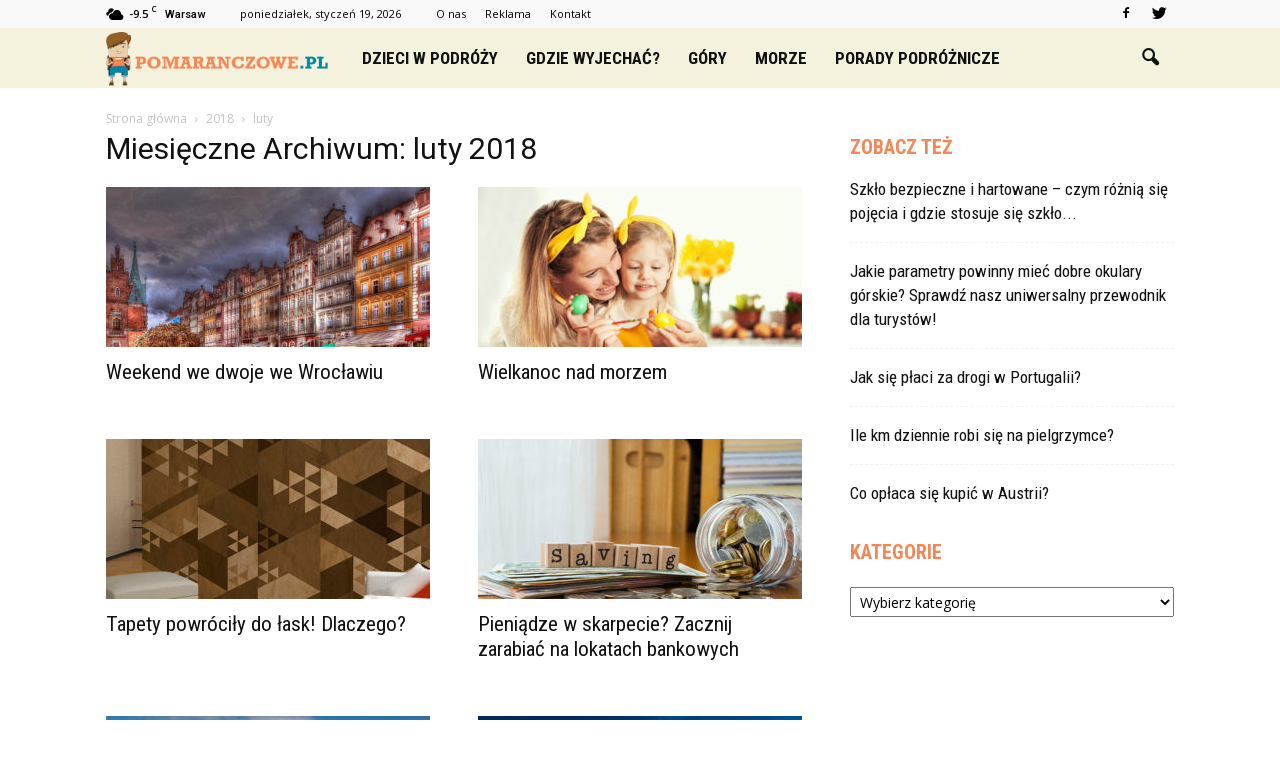

--- FILE ---
content_type: text/html; charset=UTF-8
request_url: https://www.pomaranczowe.pl/2018/02/
body_size: 85246
content:
<!doctype html >
<!--[if IE 8]>    <html class="ie8" lang="en"> <![endif]-->
<!--[if IE 9]>    <html class="ie9" lang="en"> <![endif]-->
<!--[if gt IE 8]><!--> <html lang="pl-PL"> <!--<![endif]-->
<head>
    <title>luty 2018 - Pomaranczowe.pl</title>
    <meta charset="UTF-8" />
    <meta name="viewport" content="width=device-width, initial-scale=1.0">
    <link rel="pingback" href="https://www.pomaranczowe.pl/xmlrpc.php" />
    
<!-- This site is optimized with the Yoast SEO plugin v12.4 - https://yoast.com/wordpress/plugins/seo/ -->
<meta name="robots" content="noindex,follow"/>
<meta property="og:locale" content="pl_PL" />
<meta property="og:type" content="object" />
<meta property="og:title" content="luty 2018 - Pomaranczowe.pl" />
<meta property="og:url" content="https://www.pomaranczowe.pl/2018/02/" />
<meta property="og:site_name" content="Pomaranczowe.pl" />
<meta name="twitter:card" content="summary_large_image" />
<meta name="twitter:title" content="luty 2018 - Pomaranczowe.pl" />
<script type='application/ld+json' class='yoast-schema-graph yoast-schema-graph--main'>{"@context":"https://schema.org","@graph":[{"@type":"WebSite","@id":"https://www.pomaranczowe.pl/#website","url":"https://www.pomaranczowe.pl/","name":"Pomaranczowe.pl","potentialAction":{"@type":"SearchAction","target":"https://www.pomaranczowe.pl/?s={search_term_string}","query-input":"required name=search_term_string"}},{"@type":"CollectionPage","@id":"https://www.pomaranczowe.pl/2018/02/#webpage","url":"https://www.pomaranczowe.pl/2018/02/","inLanguage":"pl-PL","name":"luty 2018 - Pomaranczowe.pl","isPartOf":{"@id":"https://www.pomaranczowe.pl/#website"}}]}</script>
<!-- / Yoast SEO plugin. -->

<link rel='dns-prefetch' href='//s0.wp.com' />
<link rel='dns-prefetch' href='//fonts.googleapis.com' />
<link rel='dns-prefetch' href='//s.w.org' />
<link rel="alternate" type="application/rss+xml" title="Pomaranczowe.pl &raquo; Kanał z wpisami" href="https://www.pomaranczowe.pl/feed/" />
<link rel="alternate" type="application/rss+xml" title="Pomaranczowe.pl &raquo; Kanał z komentarzami" href="https://www.pomaranczowe.pl/comments/feed/" />
		<script type="text/javascript">
			window._wpemojiSettings = {"baseUrl":"https:\/\/s.w.org\/images\/core\/emoji\/11\/72x72\/","ext":".png","svgUrl":"https:\/\/s.w.org\/images\/core\/emoji\/11\/svg\/","svgExt":".svg","source":{"concatemoji":"https:\/\/www.pomaranczowe.pl\/wp-includes\/js\/wp-emoji-release.min.js?ver=4.9.26"}};
			!function(e,a,t){var n,r,o,i=a.createElement("canvas"),p=i.getContext&&i.getContext("2d");function s(e,t){var a=String.fromCharCode;p.clearRect(0,0,i.width,i.height),p.fillText(a.apply(this,e),0,0);e=i.toDataURL();return p.clearRect(0,0,i.width,i.height),p.fillText(a.apply(this,t),0,0),e===i.toDataURL()}function c(e){var t=a.createElement("script");t.src=e,t.defer=t.type="text/javascript",a.getElementsByTagName("head")[0].appendChild(t)}for(o=Array("flag","emoji"),t.supports={everything:!0,everythingExceptFlag:!0},r=0;r<o.length;r++)t.supports[o[r]]=function(e){if(!p||!p.fillText)return!1;switch(p.textBaseline="top",p.font="600 32px Arial",e){case"flag":return s([55356,56826,55356,56819],[55356,56826,8203,55356,56819])?!1:!s([55356,57332,56128,56423,56128,56418,56128,56421,56128,56430,56128,56423,56128,56447],[55356,57332,8203,56128,56423,8203,56128,56418,8203,56128,56421,8203,56128,56430,8203,56128,56423,8203,56128,56447]);case"emoji":return!s([55358,56760,9792,65039],[55358,56760,8203,9792,65039])}return!1}(o[r]),t.supports.everything=t.supports.everything&&t.supports[o[r]],"flag"!==o[r]&&(t.supports.everythingExceptFlag=t.supports.everythingExceptFlag&&t.supports[o[r]]);t.supports.everythingExceptFlag=t.supports.everythingExceptFlag&&!t.supports.flag,t.DOMReady=!1,t.readyCallback=function(){t.DOMReady=!0},t.supports.everything||(n=function(){t.readyCallback()},a.addEventListener?(a.addEventListener("DOMContentLoaded",n,!1),e.addEventListener("load",n,!1)):(e.attachEvent("onload",n),a.attachEvent("onreadystatechange",function(){"complete"===a.readyState&&t.readyCallback()})),(n=t.source||{}).concatemoji?c(n.concatemoji):n.wpemoji&&n.twemoji&&(c(n.twemoji),c(n.wpemoji)))}(window,document,window._wpemojiSettings);
		</script>
		<style type="text/css">
img.wp-smiley,
img.emoji {
	display: inline !important;
	border: none !important;
	box-shadow: none !important;
	height: 1em !important;
	width: 1em !important;
	margin: 0 .07em !important;
	vertical-align: -0.1em !important;
	background: none !important;
	padding: 0 !important;
}
</style>
<link rel='stylesheet' id='google_font_open_sans-css'  href='https://fonts.googleapis.com/css?family=Open+Sans%3A300italic%2C400italic%2C600italic%2C400%2C600%2C700&#038;ver=4.9.26' type='text/css' media='all' />
<link rel='stylesheet' id='google_font_roboto-css'  href='https://fonts.googleapis.com/css?family=Roboto%3A500%2C400italic%2C700%2C900%2C500italic%2C400%2C300&#038;ver=4.9.26' type='text/css' media='all' />
<link rel='stylesheet' id='google-fonts-style-css'  href='https://fonts.googleapis.com/css?family=Roboto+Condensed%3A400%2C700&#038;ver=4.9.26' type='text/css' media='all' />
<link rel='stylesheet' id='js_composer_front-css'  href='https://www.pomaranczowe.pl/wp-content/plugins/js_composer/assets/css/js_composer.min.css?ver=5.0.1' type='text/css' media='all' />
<link rel='stylesheet' id='td-theme-css'  href='https://www.pomaranczowe.pl/wp-content/themes/Newspaper/style.css?ver=7.6' type='text/css' media='all' />
<link rel='stylesheet' id='td-theme-demo-style-css'  href='https://www.pomaranczowe.pl/wp-content/themes/Newspaper/includes/demos/what/demo_style.css?ver=7.6' type='text/css' media='all' />
<link rel='stylesheet' id='jetpack_css-css'  href='https://www.pomaranczowe.pl/wp-content/plugins/jetpack/css/jetpack.css?ver=4.5.3' type='text/css' media='all' />
<script type='text/javascript' src='https://www.pomaranczowe.pl/wp-includes/js/jquery/jquery.js?ver=1.12.4'></script>
<script type='text/javascript' src='https://www.pomaranczowe.pl/wp-includes/js/jquery/jquery-migrate.min.js?ver=1.4.1'></script>
<link rel='https://api.w.org/' href='https://www.pomaranczowe.pl/wp-json/' />
<link rel="EditURI" type="application/rsd+xml" title="RSD" href="https://www.pomaranczowe.pl/xmlrpc.php?rsd" />
<link rel="wlwmanifest" type="application/wlwmanifest+xml" href="https://www.pomaranczowe.pl/wp-includes/wlwmanifest.xml" /> 
<meta name="generator" content="WordPress 4.9.26" />
<!--[if lt IE 9]><script src="https://html5shim.googlecode.com/svn/trunk/html5.js"></script><![endif]-->
    <meta name="generator" content="Powered by Visual Composer - drag and drop page builder for WordPress."/>
<!--[if lte IE 9]><link rel="stylesheet" type="text/css" href="https://www.pomaranczowe.pl/wp-content/plugins/js_composer/assets/css/vc_lte_ie9.min.css" media="screen"><![endif]-->
<!-- JS generated by theme -->

<script>
    
    

	    var tdBlocksArray = []; //here we store all the items for the current page

	    //td_block class - each ajax block uses a object of this class for requests
	    function tdBlock() {
		    this.id = '';
		    this.block_type = 1; //block type id (1-234 etc)
		    this.atts = '';
		    this.td_column_number = '';
		    this.td_current_page = 1; //
		    this.post_count = 0; //from wp
		    this.found_posts = 0; //from wp
		    this.max_num_pages = 0; //from wp
		    this.td_filter_value = ''; //current live filter value
		    this.is_ajax_running = false;
		    this.td_user_action = ''; // load more or infinite loader (used by the animation)
		    this.header_color = '';
		    this.ajax_pagination_infinite_stop = ''; //show load more at page x
	    }


        // td_js_generator - mini detector
        (function(){
            var htmlTag = document.getElementsByTagName("html")[0];

            if ( navigator.userAgent.indexOf("MSIE 10.0") > -1 ) {
                htmlTag.className += ' ie10';
            }

            if ( !!navigator.userAgent.match(/Trident.*rv\:11\./) ) {
                htmlTag.className += ' ie11';
            }

            if ( /(iPad|iPhone|iPod)/g.test(navigator.userAgent) ) {
                htmlTag.className += ' td-md-is-ios';
            }

            var user_agent = navigator.userAgent.toLowerCase();
            if ( user_agent.indexOf("android") > -1 ) {
                htmlTag.className += ' td-md-is-android';
            }

            if ( -1 !== navigator.userAgent.indexOf('Mac OS X')  ) {
                htmlTag.className += ' td-md-is-os-x';
            }

            if ( /chrom(e|ium)/.test(navigator.userAgent.toLowerCase()) ) {
               htmlTag.className += ' td-md-is-chrome';
            }

            if ( -1 !== navigator.userAgent.indexOf('Firefox') ) {
                htmlTag.className += ' td-md-is-firefox';
            }

            if ( -1 !== navigator.userAgent.indexOf('Safari') && -1 === navigator.userAgent.indexOf('Chrome') ) {
                htmlTag.className += ' td-md-is-safari';
            }

            if( -1 !== navigator.userAgent.indexOf('IEMobile') ){
                htmlTag.className += ' td-md-is-iemobile';
            }

        })();




        var tdLocalCache = {};

        ( function () {
            "use strict";

            tdLocalCache = {
                data: {},
                remove: function (resource_id) {
                    delete tdLocalCache.data[resource_id];
                },
                exist: function (resource_id) {
                    return tdLocalCache.data.hasOwnProperty(resource_id) && tdLocalCache.data[resource_id] !== null;
                },
                get: function (resource_id) {
                    return tdLocalCache.data[resource_id];
                },
                set: function (resource_id, cachedData) {
                    tdLocalCache.remove(resource_id);
                    tdLocalCache.data[resource_id] = cachedData;
                }
            };
        })();

    
    
var td_viewport_interval_list=[{"limitBottom":767,"sidebarWidth":228},{"limitBottom":1018,"sidebarWidth":300},{"limitBottom":1140,"sidebarWidth":324}];
var td_animation_stack_effect="type0";
var tds_animation_stack=true;
var td_animation_stack_specific_selectors=".entry-thumb, img";
var td_animation_stack_general_selectors=".td-animation-stack img, .post img";
var td_ajax_url="https:\/\/www.pomaranczowe.pl\/wp-admin\/admin-ajax.php?td_theme_name=Newspaper&v=7.6";
var td_get_template_directory_uri="https:\/\/www.pomaranczowe.pl\/wp-content\/themes\/Newspaper";
var tds_snap_menu="snap";
var tds_logo_on_sticky="show_header_logo";
var tds_header_style="5";
var td_please_wait="Prosz\u0119 czeka\u0107 ...";
var td_email_user_pass_incorrect="U\u017cytkownik lub has\u0142o niepoprawne!";
var td_email_user_incorrect="E-mail lub nazwa u\u017cytkownika jest niepoprawna!";
var td_email_incorrect="E-mail niepoprawny!";
var tds_more_articles_on_post_enable="";
var tds_more_articles_on_post_time_to_wait="";
var tds_more_articles_on_post_pages_distance_from_top=0;
var tds_theme_color_site_wide="#f48755";
var tds_smart_sidebar="enabled";
var tdThemeName="Newspaper";
var td_magnific_popup_translation_tPrev="Poprzedni (Strza\u0142ka w lewo)";
var td_magnific_popup_translation_tNext="Nast\u0119pny (Strza\u0142ka w prawo)";
var td_magnific_popup_translation_tCounter="%curr% z %total%";
var td_magnific_popup_translation_ajax_tError="Zawarto\u015b\u0107 z %url% nie mo\u017ce by\u0107 za\u0142adowana.";
var td_magnific_popup_translation_image_tError="Obraz #%curr% nie mo\u017ce by\u0107 za\u0142adowany.";
var td_ad_background_click_link="";
var td_ad_background_click_target="";
</script>


<!-- Header style compiled by theme -->

<style>
    
.td-header-wrap .black-menu .sf-menu > .current-menu-item > a,
    .td-header-wrap .black-menu .sf-menu > .current-menu-ancestor > a,
    .td-header-wrap .black-menu .sf-menu > .current-category-ancestor > a,
    .td-header-wrap .black-menu .sf-menu > li > a:hover,
    .td-header-wrap .black-menu .sf-menu > .sfHover > a,
    .td-header-style-12 .td-header-menu-wrap-full,
    .sf-menu > .current-menu-item > a:after,
    .sf-menu > .current-menu-ancestor > a:after,
    .sf-menu > .current-category-ancestor > a:after,
    .sf-menu > li:hover > a:after,
    .sf-menu > .sfHover > a:after,
    .sf-menu ul .td-menu-item > a:hover,
    .sf-menu ul .sfHover > a,
    .sf-menu ul .current-menu-ancestor > a,
    .sf-menu ul .current-category-ancestor > a,
    .sf-menu ul .current-menu-item > a,
    .td-header-style-12 .td-affix,
    .header-search-wrap .td-drop-down-search:after,
    .header-search-wrap .td-drop-down-search .btn:hover,
    input[type=submit]:hover,
    .td-read-more a,
    .td-post-category:hover,
    .td-grid-style-1.td-hover-1 .td-big-grid-post:hover .td-post-category,
    .td-grid-style-5.td-hover-1 .td-big-grid-post:hover .td-post-category,
    .td_top_authors .td-active .td-author-post-count,
    .td_top_authors .td-active .td-author-comments-count,
    .td_top_authors .td_mod_wrap:hover .td-author-post-count,
    .td_top_authors .td_mod_wrap:hover .td-author-comments-count,
    .td-404-sub-sub-title a:hover,
    .td-search-form-widget .wpb_button:hover,
    .td-rating-bar-wrap div,
    .td_category_template_3 .td-current-sub-category,
    .dropcap,
    .td_wrapper_video_playlist .td_video_controls_playlist_wrapper,
    .wpb_default,
    .wpb_default:hover,
    .td-left-smart-list:hover,
    .td-right-smart-list:hover,
    .woocommerce-checkout .woocommerce input.button:hover,
    .woocommerce-page .woocommerce a.button:hover,
    .woocommerce-account div.woocommerce .button:hover,
    #bbpress-forums button:hover,
    .bbp_widget_login .button:hover,
    .td-footer-wrapper .td-post-category,
    .td-footer-wrapper .widget_product_search input[type="submit"]:hover,
    .woocommerce .product a.button:hover,
    .woocommerce .product #respond input#submit:hover,
    .woocommerce .checkout input#place_order:hover,
    .woocommerce .woocommerce.widget .button:hover,
    .single-product .product .summary .cart .button:hover,
    .woocommerce-cart .woocommerce table.cart .button:hover,
    .woocommerce-cart .woocommerce .shipping-calculator-form .button:hover,
    .td-next-prev-wrap a:hover,
    .td-load-more-wrap a:hover,
    .td-post-small-box a:hover,
    .page-nav .current,
    .page-nav:first-child > div,
    .td_category_template_8 .td-category-header .td-category a.td-current-sub-category,
    .td_category_template_4 .td-category-siblings .td-category a:hover,
    #bbpress-forums .bbp-pagination .current,
    #bbpress-forums #bbp-single-user-details #bbp-user-navigation li.current a,
    .td-theme-slider:hover .slide-meta-cat a,
    a.vc_btn-black:hover,
    .td-trending-now-wrapper:hover .td-trending-now-title,
    .td-scroll-up,
    .td-smart-list-button:hover,
    .td-weather-information:before,
    .td-weather-week:before,
    .td_block_exchange .td-exchange-header:before,
    .td_block_big_grid_9.td-grid-style-1 .td-post-category,
    .td_block_big_grid_9.td-grid-style-5 .td-post-category,
    .td-grid-style-6.td-hover-1 .td-module-thumb:after {
        background-color: #f48755;
    }

    .woocommerce .woocommerce-message .button:hover,
    .woocommerce .woocommerce-error .button:hover,
    .woocommerce .woocommerce-info .button:hover {
        background-color: #f48755 !important;
    }

    .woocommerce .product .onsale,
    .woocommerce.widget .ui-slider .ui-slider-handle {
        background: none #f48755;
    }

    .woocommerce.widget.widget_layered_nav_filters ul li a {
        background: none repeat scroll 0 0 #f48755 !important;
    }

    a,
    cite a:hover,
    .td_mega_menu_sub_cats .cur-sub-cat,
    .td-mega-span h3 a:hover,
    .td_mod_mega_menu:hover .entry-title a,
    .header-search-wrap .result-msg a:hover,
    .top-header-menu li a:hover,
    .top-header-menu .current-menu-item > a,
    .top-header-menu .current-menu-ancestor > a,
    .top-header-menu .current-category-ancestor > a,
    .td-social-icon-wrap > a:hover,
    .td-header-sp-top-widget .td-social-icon-wrap a:hover,
    .td-page-content blockquote p,
    .td-post-content blockquote p,
    .mce-content-body blockquote p,
    .comment-content blockquote p,
    .wpb_text_column blockquote p,
    .td_block_text_with_title blockquote p,
    .td_module_wrap:hover .entry-title a,
    .td-subcat-filter .td-subcat-list a:hover,
    .td-subcat-filter .td-subcat-dropdown a:hover,
    .td_quote_on_blocks,
    .dropcap2,
    .dropcap3,
    .td_top_authors .td-active .td-authors-name a,
    .td_top_authors .td_mod_wrap:hover .td-authors-name a,
    .td-post-next-prev-content a:hover,
    .author-box-wrap .td-author-social a:hover,
    .td-author-name a:hover,
    .td-author-url a:hover,
    .td_mod_related_posts:hover h3 > a,
    .td-post-template-11 .td-related-title .td-related-left:hover,
    .td-post-template-11 .td-related-title .td-related-right:hover,
    .td-post-template-11 .td-related-title .td-cur-simple-item,
    .td-post-template-11 .td_block_related_posts .td-next-prev-wrap a:hover,
    .comment-reply-link:hover,
    .logged-in-as a:hover,
    #cancel-comment-reply-link:hover,
    .td-search-query,
    .td-category-header .td-pulldown-category-filter-link:hover,
    .td-category-siblings .td-subcat-dropdown a:hover,
    .td-category-siblings .td-subcat-dropdown a.td-current-sub-category,
    .widget a:hover,
    .widget_calendar tfoot a:hover,
    .woocommerce a.added_to_cart:hover,
    #bbpress-forums li.bbp-header .bbp-reply-content span a:hover,
    #bbpress-forums .bbp-forum-freshness a:hover,
    #bbpress-forums .bbp-topic-freshness a:hover,
    #bbpress-forums .bbp-forums-list li a:hover,
    #bbpress-forums .bbp-forum-title:hover,
    #bbpress-forums .bbp-topic-permalink:hover,
    #bbpress-forums .bbp-topic-started-by a:hover,
    #bbpress-forums .bbp-topic-started-in a:hover,
    #bbpress-forums .bbp-body .super-sticky li.bbp-topic-title .bbp-topic-permalink,
    #bbpress-forums .bbp-body .sticky li.bbp-topic-title .bbp-topic-permalink,
    .widget_display_replies .bbp-author-name,
    .widget_display_topics .bbp-author-name,
    .footer-text-wrap .footer-email-wrap a,
    .td-subfooter-menu li a:hover,
    .footer-social-wrap a:hover,
    a.vc_btn-black:hover,
    .td-smart-list-dropdown-wrap .td-smart-list-button:hover,
    .td_module_17 .td-read-more a:hover,
    .td_module_18 .td-read-more a:hover,
    .td_module_19 .td-post-author-name a:hover,
    .td-instagram-user a {
        color: #f48755;
    }

    a.vc_btn-black.vc_btn_square_outlined:hover,
    a.vc_btn-black.vc_btn_outlined:hover,
    .td-mega-menu-page .wpb_content_element ul li a:hover {
        color: #f48755 !important;
    }

    .td-next-prev-wrap a:hover,
    .td-load-more-wrap a:hover,
    .td-post-small-box a:hover,
    .page-nav .current,
    .page-nav:first-child > div,
    .td_category_template_8 .td-category-header .td-category a.td-current-sub-category,
    .td_category_template_4 .td-category-siblings .td-category a:hover,
    #bbpress-forums .bbp-pagination .current,
    .post .td_quote_box,
    .page .td_quote_box,
    a.vc_btn-black:hover {
        border-color: #f48755;
    }

    .td_wrapper_video_playlist .td_video_currently_playing:after {
        border-color: #f48755 !important;
    }

    .header-search-wrap .td-drop-down-search:before {
        border-color: transparent transparent #f48755 transparent;
    }

    .block-title > span,
    .block-title > a,
    .block-title > label,
    .widgettitle,
    .widgettitle:after,
    .td-trending-now-title,
    .td-trending-now-wrapper:hover .td-trending-now-title,
    .wpb_tabs li.ui-tabs-active a,
    .wpb_tabs li:hover a,
    .vc_tta-container .vc_tta-color-grey.vc_tta-tabs-position-top.vc_tta-style-classic .vc_tta-tabs-container .vc_tta-tab.vc_active > a,
    .vc_tta-container .vc_tta-color-grey.vc_tta-tabs-position-top.vc_tta-style-classic .vc_tta-tabs-container .vc_tta-tab:hover > a,
    .td-related-title .td-cur-simple-item,
    .woocommerce .product .products h2,
    .td-subcat-filter .td-subcat-dropdown:hover .td-subcat-more {
    	background-color: #f48755;
    }

    .woocommerce div.product .woocommerce-tabs ul.tabs li.active {
    	background-color: #f48755 !important;
    }

    .block-title,
    .td-related-title,
    .wpb_tabs .wpb_tabs_nav,
    .vc_tta-container .vc_tta-color-grey.vc_tta-tabs-position-top.vc_tta-style-classic .vc_tta-tabs-container,
    .woocommerce div.product .woocommerce-tabs ul.tabs:before {
        border-color: #f48755;
    }
    .td_block_wrap .td-subcat-item .td-cur-simple-item {
	    color: #f48755;
	}


    
    .td-grid-style-4 .entry-title
    {
        background-color: rgba(244, 135, 85, 0.7);
    }

    
    .block-title > span,
    .block-title > span > a,
    .widget_rss .block-title .rsswidget,
    .block-title > a,
    .widgettitle,
    .widgettitle > a,
    .td-trending-now-title,
    .wpb_tabs li.ui-tabs-active a,
    .wpb_tabs li:hover a,
    .vc_tta-container .vc_tta-color-grey.vc_tta-tabs-position-top.vc_tta-style-classic .vc_tta-tabs-container .vc_tta-tab.vc_active > a,
    .vc_tta-container .vc_tta-color-grey.vc_tta-tabs-position-top.vc_tta-style-classic .vc_tta-tabs-container .vc_tta-tab:hover > a,
    .td-related-title .td-cur-simple-item,
    .woocommerce div.product .woocommerce-tabs ul.tabs li.active,
    .woocommerce .product .products h2 {
    	color: #f48755;
    }


    
    .td-header-wrap .td-header-menu-wrap-full,
    .sf-menu > .current-menu-ancestor > a,
    .sf-menu > .current-category-ancestor > a,
    .td-header-menu-wrap.td-affix,
    .td-header-style-3 .td-header-main-menu,
    .td-header-style-3 .td-affix .td-header-main-menu,
    .td-header-style-4 .td-header-main-menu,
    .td-header-style-4 .td-affix .td-header-main-menu,
    .td-header-style-8 .td-header-menu-wrap.td-affix,
    .td-header-style-8 .td-header-top-menu-full {
		background-color: #f4f1dd;
    }


    .td-boxed-layout .td-header-style-3 .td-header-menu-wrap,
    .td-boxed-layout .td-header-style-4 .td-header-menu-wrap {
    	background-color: #f4f1dd !important;
    }


    @media (min-width: 1019px) {
        .td-header-style-1 .td-header-sp-recs,
        .td-header-style-1 .td-header-sp-logo {
            margin-bottom: 28px;
        }
    }

    @media (min-width: 768px) and (max-width: 1018px) {
        .td-header-style-1 .td-header-sp-recs,
        .td-header-style-1 .td-header-sp-logo {
            margin-bottom: 14px;
        }
    }

    .td-header-style-7 .td-header-top-menu {
        border-bottom: none;
    }


    
    .sf-menu ul .td-menu-item > a:hover,
    .sf-menu ul .sfHover > a,
    .sf-menu ul .current-menu-ancestor > a,
    .sf-menu ul .current-category-ancestor > a,
    .sf-menu ul .current-menu-item > a,
    .sf-menu > .current-menu-item > a:after,
    .sf-menu > .current-menu-ancestor > a:after,
    .sf-menu > .current-category-ancestor > a:after,
    .sf-menu > li:hover > a:after,
    .sf-menu > .sfHover > a:after,
    .td_block_mega_menu .td-next-prev-wrap a:hover,
    .td-mega-span .td-post-category:hover,
    .td-header-wrap .black-menu .sf-menu > li > a:hover,
    .td-header-wrap .black-menu .sf-menu > .current-menu-ancestor > a,
    .td-header-wrap .black-menu .sf-menu > .sfHover > a,
    .header-search-wrap .td-drop-down-search:after,
    .header-search-wrap .td-drop-down-search .btn:hover,
    .td-header-wrap .black-menu .sf-menu > .current-menu-item > a,
    .td-header-wrap .black-menu .sf-menu > .current-menu-ancestor > a,
    .td-header-wrap .black-menu .sf-menu > .current-category-ancestor > a {
        background-color: #f48755;
    }


    .td_block_mega_menu .td-next-prev-wrap a:hover {
        border-color: #f48755;
    }

    .header-search-wrap .td-drop-down-search:before {
        border-color: transparent transparent #f48755 transparent;
    }

    .td_mega_menu_sub_cats .cur-sub-cat,
    .td_mod_mega_menu:hover .entry-title a {
        color: #f48755;
    }


    
    .td-header-wrap .td-header-menu-wrap .sf-menu > li > a,
    .td-header-wrap .header-search-wrap .td-icon-search {
        color: #111111;
    }


    
    @media (max-width: 767px) {
        body .td-header-wrap .td-header-main-menu {
            background-color: #000000 !important;
        }
    }


    
    .td-menu-background:before,
    .td-search-background:before {
        background: #3a112e;
        background: -moz-linear-gradient(top, #3a112e 0%, #e2285a 100%);
        background: -webkit-gradient(left top, left bottom, color-stop(0%, #3a112e), color-stop(100%, #e2285a));
        background: -webkit-linear-gradient(top, #3a112e 0%, #e2285a 100%);
        background: -o-linear-gradient(top, #3a112e 0%, @mobileu_gradient_two_mob 100%);
        background: -ms-linear-gradient(top, #3a112e 0%, #e2285a 100%);
        background: linear-gradient(to bottom, #3a112e 0%, #e2285a 100%);
        filter: progid:DXImageTransform.Microsoft.gradient( startColorstr='#3a112e', endColorstr='#e2285a', GradientType=0 );
    }

    
    .td-footer-wrapper {
        background-color: #000000;
    }

    
    .td-sub-footer-container {
        background-color: #f48755;
    }

    
    .td-sub-footer-container,
    .td-subfooter-menu li a {
        color: #ffffff;
    }

    
    .td-subfooter-menu li a:hover {
        color: #d6d6d6;
    }


    
    ul.sf-menu > .td-menu-item > a {
        font-family:"Roboto Condensed";
	font-size:17px;
	
    }
    
    .sf-menu ul .td-menu-item a {
        font-family:"Roboto Condensed";
	font-size:15px;
	line-height:18px;
	font-weight:bold;
	text-transform:uppercase;
	
    }
	
    .td_mod_mega_menu .item-details a {
        font-family:"Roboto Condensed";
	font-size:19px;
	line-height:21px;
	font-weight:bold;
	text-transform:uppercase;
	
    }
    
    .td_mega_menu_sub_cats .block-mega-child-cats a {
        font-family:"Roboto Condensed";
	font-size:15px;
	line-height:18px;
	font-weight:bold;
	text-transform:uppercase;
	
    }
    
    .td-mobile-content .td-mobile-main-menu > li > a {
        font-weight:bold;
	text-transform:uppercase;
	
    }
    
    .td-mobile-content .sub-menu a {
        font-weight:bold;
	text-transform:uppercase;
	
    }



	
    .block-title > span,
    .block-title > a,
    .widgettitle,
    .td-trending-now-title,
    .wpb_tabs li a,
    .vc_tta-container .vc_tta-color-grey.vc_tta-tabs-position-top.vc_tta-style-classic .vc_tta-tabs-container .vc_tta-tab > a,
    .td-related-title a,
    .woocommerce div.product .woocommerce-tabs ul.tabs li a,
    .woocommerce .product .products h2 {
        font-family:"Roboto Condensed";
	font-size:20px;
	font-weight:bold;
	text-transform:uppercase;
	
    }
    
    .td-big-grid-meta .td-post-category,
    .td_module_wrap .td-post-category,
    .td-module-image .td-post-category {
        font-family:"Roboto Condensed";
	font-size:18px;
	font-weight:bold;
	text-transform:uppercase;
	
    }
    
    .td-excerpt {
        font-family:"Roboto Condensed";
	
    }


	
	.td_module_wrap .td-module-title {
		font-family:"Roboto Condensed";
	
	}
     
    .td_module_3 .td-module-title {
    	font-size:26px;
	line-height:26px;
	font-weight:bold;
	text-transform:uppercase;
	
    }
    
    .td_module_6 .td-module-title {
    	font-size:16px;
	line-height:16px;
	font-weight:bold;
	text-transform:uppercase;
	
    }
    
    .td_module_11 .td-module-title {
    	font-size:36px;
	line-height:36px;
	font-weight:bold;
	text-transform:uppercase;
	
    }
    
    .td_module_18 .td-module-title {
    	font-size:50px;
	line-height:50px;
	font-weight:bold;
	text-transform:uppercase;
	
    }
    
    .td_block_trending_now .entry-title a {
    	font-family:"Roboto Condensed";
	font-size:14px;
	font-weight:bold;
	text-transform:uppercase;
	
    }
    
    .td-big-grid-post.td-big-thumb .td-big-grid-meta,
    .td-big-thumb .td-big-grid-meta .entry-title {
        font-family:"Roboto Condensed";
	font-size:42px;
	line-height:42px;
	font-weight:bold;
	text-transform:uppercase;
	
    }
    
	#td-mobile-nav,
	#td-mobile-nav .wpb_button,
	.td-search-wrap-mob {
		font-family:"Roboto Condensed";
	
	}


	
	.post .td-post-header .entry-title {
		font-family:"Roboto Condensed";
	
	}
    
    .td-post-template-default .td-post-header .entry-title {
        font-weight:bold;
	text-transform:uppercase;
	
    }
    
    .td-post-template-1 .td-post-header .entry-title {
        font-weight:bold;
	text-transform:uppercase;
	
    }
    
    .td-post-template-2 .td-post-header .entry-title {
        font-size:48px;
	line-height:46px;
	font-weight:bold;
	text-transform:uppercase;
	
    }
    
    .td-post-template-3 .td-post-header .entry-title {
        font-weight:bold;
	text-transform:uppercase;
	
    }
    
    .td-post-template-4 .td-post-header .entry-title {
        font-weight:bold;
	text-transform:uppercase;
	
    }
    
    .td-post-template-5 .td-post-header .entry-title {
        font-weight:bold;
	text-transform:uppercase;
	
    }
    
    .td-post-template-6 .td-post-header .entry-title {
        font-weight:bold;
	text-transform:uppercase;
	
    }
    
    .td-post-template-7 .td-post-header .entry-title {
        font-weight:bold;
	text-transform:uppercase;
	
    }
    
    .td-post-template-8 .td-post-header .entry-title {
        font-weight:bold;
	text-transform:uppercase;
	
    }
    
    .td-post-template-9 .td-post-header .entry-title {
        font-weight:bold;
	text-transform:uppercase;
	
    }
    
    .td-post-template-10 .td-post-header .entry-title {
        font-weight:bold;
	text-transform:uppercase;
	
    }
    
    .td-post-template-11 .td-post-header .entry-title {
        font-weight:bold;
	text-transform:uppercase;
	
    }
    
    .td-post-template-12 .td-post-header .entry-title {
        font-weight:bold;
	text-transform:uppercase;
	
    }
    
    .td-post-template-13 .td-post-header .entry-title {
        font-weight:bold;
	text-transform:uppercase;
	
    }





	
    .post .td-post-next-prev-content a {
        font-family:"Roboto Condensed";
	font-size:16px;
	font-weight:bold;
	text-transform:uppercase;
	
    }
    
    .post .author-box-wrap .td-author-name a {
        font-family:"Roboto Condensed";
	font-weight:bold;
	text-transform:uppercase;
	
    }
    
    .td_block_related_posts .entry-title a {
        font-family:"Roboto Condensed";
	font-size:16px;
	font-weight:bold;
	text-transform:uppercase;
	
    }
    
    .widget_archive a,
    .widget_calendar,
    .widget_categories a,
    .widget_nav_menu a,
    .widget_meta a,
    .widget_pages a,
    .widget_recent_comments a,
    .widget_recent_entries a,
    .widget_text .textwidget,
    .widget_tag_cloud a,
    .widget_search input,
    .woocommerce .product-categories a,
    .widget_display_forums a,
    .widget_display_replies a,
    .widget_display_topics a,
    .widget_display_views a,
    .widget_display_stats {
    	font-family:"Roboto Condensed";
	font-weight:bold;
	text-transform:uppercase;
	
    }



/* Style generated by theme for demo: what */

.td-what .td_module_3 .td-module-image .td-post-category,
    	.td-what .td_module_11 .td-post-category,
    	.td-what .td_module_18 .td-post-category,
    	.td-what .td_module_18 .td-post-category:hover,
    	.td-what .td-related-title .td-cur-simple-item:hover {
			color: #f48755;
		}

		
		.td-what .td-header-style-6 .black-menu .sf-menu > li > a:hover,
	    .td-what .td-header-style-6 .black-menu .sf-menu > .sfHover > a,
	    .td-what .td-header-style-6 .black-menu .sf-menu > .current-menu-item > a,
	    .td-what .td-header-style-6 .black-menu .sf-menu > .current-menu-ancestor > a,
	    .td-what .td-header-style-6 .black-menu .sf-menu > .current-category-ancestor > a {
	    	color: #f48755;
	    }
</style>

<script>
  (function(i,s,o,g,r,a,m){i['GoogleAnalyticsObject']=r;i[r]=i[r]||function(){
  (i[r].q=i[r].q||[]).push(arguments)},i[r].l=1*new Date();a=s.createElement(o),
  m=s.getElementsByTagName(o)[0];a.async=1;a.src=g;m.parentNode.insertBefore(a,m)
  })(window,document,'script','https://www.google-analytics.com/analytics.js','ga');

  ga('create', 'UA-90643470-1', 'auto');
  ga('send', 'pageview');

</script><noscript><style type="text/css"> .wpb_animate_when_almost_visible { opacity: 1; }</style></noscript></head>

<body class="archive date td-what wpb-js-composer js-comp-ver-5.0.1 vc_responsive td-animation-stack-type0 td-full-layout" itemscope="itemscope" itemtype="https://schema.org/WebPage">

        <div class="td-scroll-up"><i class="td-icon-menu-up"></i></div>
    
    <div class="td-menu-background"></div>
<div id="td-mobile-nav">
    <div class="td-mobile-container">
        <!-- mobile menu top section -->
        <div class="td-menu-socials-wrap">
            <!-- socials -->
            <div class="td-menu-socials">
                
        <span class="td-social-icon-wrap">
            <a target="_blank" href="https://www.facebook.com/Pomaranczowepl-1857820181125223/" title="Facebook">
                <i class="td-icon-font td-icon-facebook"></i>
            </a>
        </span>
        <span class="td-social-icon-wrap">
            <a target="_blank" href="https://twitter.com/pomaranczowe_pl" title="Twitter">
                <i class="td-icon-font td-icon-twitter"></i>
            </a>
        </span>            </div>
            <!-- close button -->
            <div class="td-mobile-close">
                <a href="#"><i class="td-icon-close-mobile"></i></a>
            </div>
        </div>

        <!-- login section -->
        
        <!-- menu section -->
        <div class="td-mobile-content">
            <div class="menu-menu-container"><ul id="menu-menu" class="td-mobile-main-menu"><li id="menu-item-80" class="menu-item menu-item-type-taxonomy menu-item-object-category menu-item-first menu-item-80"><a href="https://www.pomaranczowe.pl/category/dzieci-w-podrozy/">Dzieci w podróży</a></li>
<li id="menu-item-82" class="menu-item menu-item-type-taxonomy menu-item-object-category menu-item-82"><a href="https://www.pomaranczowe.pl/category/gdzie-wyjechac/">Gdzie wyjechać?</a></li>
<li id="menu-item-83" class="menu-item menu-item-type-taxonomy menu-item-object-category menu-item-83"><a href="https://www.pomaranczowe.pl/category/gory/">Góry</a></li>
<li id="menu-item-84" class="menu-item menu-item-type-taxonomy menu-item-object-category menu-item-84"><a href="https://www.pomaranczowe.pl/category/morze/">Morze</a></li>
<li id="menu-item-85" class="menu-item menu-item-type-taxonomy menu-item-object-category menu-item-85"><a href="https://www.pomaranczowe.pl/category/porady-podroznicze/">Porady podróżnicze</a></li>
</ul></div>        </div>
    </div>

    <!-- register/login section -->
    </div>    <div class="td-search-background"></div>
<div class="td-search-wrap-mob">
	<div class="td-drop-down-search" aria-labelledby="td-header-search-button">
		<form method="get" class="td-search-form" action="https://www.pomaranczowe.pl/">
			<!-- close button -->
			<div class="td-search-close">
				<a href="#"><i class="td-icon-close-mobile"></i></a>
			</div>
			<div role="search" class="td-search-input">
				<span>Wyszukiwanie</span>
				<input id="td-header-search-mob" type="text" value="" name="s" autocomplete="off" />
			</div>
		</form>
		<div id="td-aj-search-mob"></div>
	</div>
</div>    
    
    <div id="td-outer-wrap">
    
        <!--
Header style 5
-->

<div class="td-header-wrap td-header-style-5">

    <div class="td-header-top-menu-full">
        <div class="td-container td-header-row td-header-top-menu">
            
    <div class="top-bar-style-1">
        
<div class="td-header-sp-top-menu">


	<!-- td weather source: cache -->		<div class="td-weather-top-widget" id="td_top_weather_uid">
			<i class="td-icons broken-clouds-n"></i>
			<div class="td-weather-now" data-block-uid="td_top_weather_uid">
				<span class="td-big-degrees">-9.5</span>
				<span class="td-weather-unit">C</span>
			</div>
			<div class="td-weather-header">
				<div class="td-weather-city">Warsaw</div>
			</div>
		</div>
		        <div class="td_data_time">
            <div >

                poniedziałek, styczeń 19, 2026
            </div>
        </div>
    <div class="menu-top-container"><ul id="menu-top" class="top-header-menu"><li id="menu-item-88" class="menu-item menu-item-type-post_type menu-item-object-page menu-item-first td-menu-item td-normal-menu menu-item-88"><a href="https://www.pomaranczowe.pl/o-nas/">O nas</a></li>
<li id="menu-item-87" class="menu-item menu-item-type-post_type menu-item-object-page td-menu-item td-normal-menu menu-item-87"><a href="https://www.pomaranczowe.pl/reklama/">Reklama</a></li>
<li id="menu-item-86" class="menu-item menu-item-type-post_type menu-item-object-page td-menu-item td-normal-menu menu-item-86"><a href="https://www.pomaranczowe.pl/kontakt/">Kontakt</a></li>
</ul></div></div>
        <div class="td-header-sp-top-widget">
    
        <span class="td-social-icon-wrap">
            <a target="_blank" href="https://www.facebook.com/Pomaranczowepl-1857820181125223/" title="Facebook">
                <i class="td-icon-font td-icon-facebook"></i>
            </a>
        </span>
        <span class="td-social-icon-wrap">
            <a target="_blank" href="https://twitter.com/pomaranczowe_pl" title="Twitter">
                <i class="td-icon-font td-icon-twitter"></i>
            </a>
        </span></div>
    </div>

<!-- LOGIN MODAL -->

                <div  id="login-form" class="white-popup-block mfp-hide mfp-with-anim">
                    <div class="td-login-wrap">
                        <a href="#" class="td-back-button"><i class="td-icon-modal-back"></i></a>
                        <div id="td-login-div" class="td-login-form-div td-display-block">
                            <div class="td-login-panel-title">Sign in</div>
                            <div class="td-login-panel-descr">Witamy! Zaloguj się na swoje konto</div>
                            <div class="td_display_err"></div>
                            <div class="td-login-inputs"><input class="td-login-input" type="text" name="login_email" id="login_email" value="" required><label>Twoja nazwa użytkownika</label></div>
	                        <div class="td-login-inputs"><input class="td-login-input" type="password" name="login_pass" id="login_pass" value="" required><label>Twoje hasło</label></div>
                            <input type="button" name="login_button" id="login_button" class="wpb_button btn td-login-button" value="Login">
                            <div class="td-login-info-text"><a href="#" id="forgot-pass-link">Forgot your password? Get help</a></div>
                            
                        </div>

                        

                         <div id="td-forgot-pass-div" class="td-login-form-div td-display-none">
                            <div class="td-login-panel-title">Password recovery</div>
                            <div class="td-login-panel-descr">Odzyskaj swoje hasło</div>
                            <div class="td_display_err"></div>
                            <div class="td-login-inputs"><input class="td-login-input" type="text" name="forgot_email" id="forgot_email" value="" required><label>Twój e-mail</label></div>
                            <input type="button" name="forgot_button" id="forgot_button" class="wpb_button btn td-login-button" value="Send My Password">
                            <div class="td-login-info-text">Hasło zostanie wysłane e-mailem.</div>
                        </div>
                    </div>
                </div>
                        </div>
    </div>

    <div class="td-header-menu-wrap-full">
        <div class="td-header-menu-wrap">
            <div class="td-container td-header-row td-header-main-menu black-menu">
                <div id="td-header-menu" role="navigation">
    <div id="td-top-mobile-toggle"><a href="#"><i class="td-icon-font td-icon-mobile"></i></a></div>
    <div class="td-main-menu-logo td-logo-in-menu">
                    <a class="td-main-logo" href="https://www.pomaranczowe.pl/">
                <img src="http://www.pomaranczowe.pl/wp-content/uploads/2017/01/POMARANCZOWE.png" alt="POMARANCZOWE" title="POMARANCZOWE"/>
                <span class="td-visual-hidden">Pomaranczowe.pl</span>
            </a>
            </div>
    <div class="menu-menu-container"><ul id="menu-menu-1" class="sf-menu"><li class="menu-item menu-item-type-taxonomy menu-item-object-category menu-item-first td-menu-item td-normal-menu menu-item-80"><a href="https://www.pomaranczowe.pl/category/dzieci-w-podrozy/">Dzieci w podróży</a></li>
<li class="menu-item menu-item-type-taxonomy menu-item-object-category td-menu-item td-normal-menu menu-item-82"><a href="https://www.pomaranczowe.pl/category/gdzie-wyjechac/">Gdzie wyjechać?</a></li>
<li class="menu-item menu-item-type-taxonomy menu-item-object-category td-menu-item td-normal-menu menu-item-83"><a href="https://www.pomaranczowe.pl/category/gory/">Góry</a></li>
<li class="menu-item menu-item-type-taxonomy menu-item-object-category td-menu-item td-normal-menu menu-item-84"><a href="https://www.pomaranczowe.pl/category/morze/">Morze</a></li>
<li class="menu-item menu-item-type-taxonomy menu-item-object-category td-menu-item td-normal-menu menu-item-85"><a href="https://www.pomaranczowe.pl/category/porady-podroznicze/">Porady podróżnicze</a></li>
</ul></div></div>


<div class="td-search-wrapper">
    <div id="td-top-search">
        <!-- Search -->
        <div class="header-search-wrap">
            <div class="dropdown header-search">
                <a id="td-header-search-button" href="#" role="button" class="dropdown-toggle " data-toggle="dropdown"><i class="td-icon-search"></i></a>
                <a id="td-header-search-button-mob" href="#" role="button" class="dropdown-toggle " data-toggle="dropdown"><i class="td-icon-search"></i></a>
            </div>
        </div>
    </div>
</div>

<div class="header-search-wrap">
	<div class="dropdown header-search">
		<div class="td-drop-down-search" aria-labelledby="td-header-search-button">
			<form method="get" class="td-search-form" action="https://www.pomaranczowe.pl/">
				<div role="search" class="td-head-form-search-wrap">
					<input id="td-header-search" type="text" value="" name="s" autocomplete="off" /><input class="wpb_button wpb_btn-inverse btn" type="submit" id="td-header-search-top" value="Wyszukiwanie" />
				</div>
			</form>
			<div id="td-aj-search"></div>
		</div>
	</div>
</div>            </div>
        </div>
    </div>

    <div class="td-banner-wrap-full">
        <div class="td-header-container td-header-row td-header-header">
            <div class="td-header-sp-recs">
                <div class="td-header-rec-wrap">
    
</div>            </div>
        </div>
    </div>

</div><div class="td-main-content-wrap">
    <div class="td-container ">
        <div class="td-crumb-container">
            <div class="entry-crumbs" itemscope itemtype="http://schema.org/BreadcrumbList"><span class="td-bred-first"><a href="https://www.pomaranczowe.pl/">Strona główna</a></span> <i class="td-icon-right td-bread-sep"></i> <span itemscope itemprop="itemListElement" itemtype="http://schema.org/ListItem">
                               <a title="" class="entry-crumb" itemscope itemprop="item" itemtype="http://schema.org/Thing" href="https://www.pomaranczowe.pl/2018/">
                                  <span itemprop="name">2018</span>    </a>    <meta itemprop="position" content = "1"></span> <i class="td-icon-right td-bread-sep"></i> <span itemscope itemprop="itemListElement" itemtype="http://schema.org/ListItem">
                               <a title="" class="entry-crumb" itemscope itemprop="item" itemtype="http://schema.org/Thing" href="https://www.pomaranczowe.pl/2018/02/">
                                  <span itemprop="name">luty</span>    </a>    <meta itemprop="position" content = "2"></span></div>        </div>
        <div class="td-pb-row">
                                    <div class="td-pb-span8 td-main-content">
                            <div class="td-ss-main-content">
                                <div class="td-page-header">
                                    <h1 class="entry-title td-page-title">
                                        <span>Miesięczne Archiwum: luty 2018</span>
                                    </h1>
                                </div>

                                

	<div class="td-block-row">

	<div class="td-block-span6">

        <div class="td_module_1 td_module_wrap td-animation-stack">
            <div class="td-module-image">
                <div class="td-module-thumb"><a href="https://www.pomaranczowe.pl/weekend-we-dwoje-we-wroclawiu/" rel="bookmark" title="Weekend we dwoje we Wrocławiu"><img width="324" height="160" class="entry-thumb" src="https://www.pomaranczowe.pl/wp-content/uploads/2018/02/wrocaw-508520_640-324x160.jpg" srcset="https://www.pomaranczowe.pl/wp-content/uploads/2018/02/wrocaw-508520_640-324x160.jpg 324w, https://www.pomaranczowe.pl/wp-content/uploads/2018/02/wrocaw-508520_640-533x261.jpg 533w" sizes="(max-width: 324px) 100vw, 324px" alt="" title="Weekend we dwoje we Wrocławiu"/></a></div>                            </div>
            <h3 class="entry-title td-module-title"><a href="https://www.pomaranczowe.pl/weekend-we-dwoje-we-wroclawiu/" rel="bookmark" title="Weekend we dwoje we Wrocławiu">Weekend we dwoje we Wrocławiu</a></h3>
            <div class="td-module-meta-info">
                <span class="td-post-author-name"><a href="https://www.pomaranczowe.pl/author/pomaranczowe/">Redakcja Pomaranczowe.pl</a> <span>-</span> </span>                <span class="td-post-date"><time class="entry-date updated td-module-date" datetime="2018-02-27T09:32:33+00:00" >27 lutego 2018</time></span>                <div class="td-module-comments"><a href="https://www.pomaranczowe.pl/weekend-we-dwoje-we-wroclawiu/#respond">0</a></div>            </div>

            
        </div>

        
	</div> <!-- ./td-block-span6 -->

	<div class="td-block-span6">

        <div class="td_module_1 td_module_wrap td-animation-stack">
            <div class="td-module-image">
                <div class="td-module-thumb"><a href="https://www.pomaranczowe.pl/wielkanoc-nad-morzem/" rel="bookmark" title="Wielkanoc nad morzem"><img width="324" height="160" class="entry-thumb" src="https://www.pomaranczowe.pl/wp-content/uploads/2018/02/Wielkanoc-nad-morzem-324x160.jpg" srcset="https://www.pomaranczowe.pl/wp-content/uploads/2018/02/Wielkanoc-nad-morzem-324x160.jpg 324w, https://www.pomaranczowe.pl/wp-content/uploads/2018/02/Wielkanoc-nad-morzem-533x261.jpg 533w" sizes="(max-width: 324px) 100vw, 324px" alt="" title="Wielkanoc nad morzem"/></a></div>                            </div>
            <h3 class="entry-title td-module-title"><a href="https://www.pomaranczowe.pl/wielkanoc-nad-morzem/" rel="bookmark" title="Wielkanoc nad morzem">Wielkanoc nad morzem</a></h3>
            <div class="td-module-meta-info">
                <span class="td-post-author-name"><a href="https://www.pomaranczowe.pl/author/pomaranczowe/">Redakcja Pomaranczowe.pl</a> <span>-</span> </span>                <span class="td-post-date"><time class="entry-date updated td-module-date" datetime="2018-02-26T11:42:36+00:00" >26 lutego 2018</time></span>                <div class="td-module-comments"><a href="https://www.pomaranczowe.pl/wielkanoc-nad-morzem/#respond">0</a></div>            </div>

            
        </div>

        
	</div> <!-- ./td-block-span6 --></div><!--./row-fluid-->

	<div class="td-block-row">

	<div class="td-block-span6">

        <div class="td_module_1 td_module_wrap td-animation-stack">
            <div class="td-module-image">
                <div class="td-module-thumb"><a href="https://www.pomaranczowe.pl/tapety-powrocily-do-lask-dlaczego/" rel="bookmark" title="Tapety powróciły do łask! Dlaczego?"><img width="324" height="160" class="entry-thumb" src="https://www.pomaranczowe.pl/wp-content/uploads/2018/02/tapety_na_sciane_fototap_pl_40-324x160.jpg" srcset="https://www.pomaranczowe.pl/wp-content/uploads/2018/02/tapety_na_sciane_fototap_pl_40-324x160.jpg 324w, https://www.pomaranczowe.pl/wp-content/uploads/2018/02/tapety_na_sciane_fototap_pl_40-533x261.jpg 533w" sizes="(max-width: 324px) 100vw, 324px" alt="" title="Tapety powróciły do łask! Dlaczego?"/></a></div>                            </div>
            <h3 class="entry-title td-module-title"><a href="https://www.pomaranczowe.pl/tapety-powrocily-do-lask-dlaczego/" rel="bookmark" title="Tapety powróciły do łask! Dlaczego?">Tapety powróciły do łask! Dlaczego?</a></h3>
            <div class="td-module-meta-info">
                <span class="td-post-author-name"><a href="https://www.pomaranczowe.pl/author/pomaranczowe/">Redakcja Pomaranczowe.pl</a> <span>-</span> </span>                <span class="td-post-date"><time class="entry-date updated td-module-date" datetime="2018-02-23T19:10:04+00:00" >23 lutego 2018</time></span>                <div class="td-module-comments"><a href="https://www.pomaranczowe.pl/tapety-powrocily-do-lask-dlaczego/#respond">0</a></div>            </div>

            
        </div>

        
	</div> <!-- ./td-block-span6 -->

	<div class="td-block-span6">

        <div class="td_module_1 td_module_wrap td-animation-stack">
            <div class="td-module-image">
                <div class="td-module-thumb"><a href="https://www.pomaranczowe.pl/pieniadze-w-skarpecie-zacznij-zarabiac-na-lokatach-bankowych/" rel="bookmark" title="Pieniądze w skarpecie? Zacznij zarabiać na lokatach bankowych"><img width="324" height="160" class="entry-thumb" src="https://www.pomaranczowe.pl/wp-content/uploads/2018/02/adobestock_71955098-324x160.jpg" srcset="https://www.pomaranczowe.pl/wp-content/uploads/2018/02/adobestock_71955098-324x160.jpg 324w, https://www.pomaranczowe.pl/wp-content/uploads/2018/02/adobestock_71955098-533x261.jpg 533w" sizes="(max-width: 324px) 100vw, 324px" alt="" title="Pieniądze w skarpecie? Zacznij zarabiać na lokatach bankowych"/></a></div>                            </div>
            <h3 class="entry-title td-module-title"><a href="https://www.pomaranczowe.pl/pieniadze-w-skarpecie-zacznij-zarabiac-na-lokatach-bankowych/" rel="bookmark" title="Pieniądze w skarpecie? Zacznij zarabiać na lokatach bankowych">Pieniądze w skarpecie? Zacznij zarabiać na lokatach bankowych</a></h3>
            <div class="td-module-meta-info">
                <span class="td-post-author-name"><a href="https://www.pomaranczowe.pl/author/pomaranczowe/">Redakcja Pomaranczowe.pl</a> <span>-</span> </span>                <span class="td-post-date"><time class="entry-date updated td-module-date" datetime="2018-02-23T11:32:37+00:00" >23 lutego 2018</time></span>                <div class="td-module-comments"><a href="https://www.pomaranczowe.pl/pieniadze-w-skarpecie-zacznij-zarabiac-na-lokatach-bankowych/#respond">0</a></div>            </div>

            
        </div>

        
	</div> <!-- ./td-block-span6 --></div><!--./row-fluid-->

	<div class="td-block-row">

	<div class="td-block-span6">

        <div class="td_module_1 td_module_wrap td-animation-stack">
            <div class="td-module-image">
                <div class="td-module-thumb"><a href="https://www.pomaranczowe.pl/zimowe-szalenstwo-gdzie-warto-wyruszyc-z-dzieckiem-w-gory/" rel="bookmark" title="Zimowe szaleństwo &#8211; gdzie warto wyruszyć z dzieckiem w góry?"><img width="324" height="160" class="entry-thumb" src="https://www.pomaranczowe.pl/wp-content/uploads/2018/02/mountain-2717177_960_720-324x160.jpg" srcset="https://www.pomaranczowe.pl/wp-content/uploads/2018/02/mountain-2717177_960_720-324x160.jpg 324w, https://www.pomaranczowe.pl/wp-content/uploads/2018/02/mountain-2717177_960_720-533x261.jpg 533w" sizes="(max-width: 324px) 100vw, 324px" alt="" title="Zimowe szaleństwo &#8211; gdzie warto wyruszyć z dzieckiem w góry?"/></a></div>                            </div>
            <h3 class="entry-title td-module-title"><a href="https://www.pomaranczowe.pl/zimowe-szalenstwo-gdzie-warto-wyruszyc-z-dzieckiem-w-gory/" rel="bookmark" title="Zimowe szaleństwo &#8211; gdzie warto wyruszyć z dzieckiem w góry?">Zimowe szaleństwo &#8211; gdzie warto wyruszyć z dzieckiem w góry?</a></h3>
            <div class="td-module-meta-info">
                <span class="td-post-author-name"><a href="https://www.pomaranczowe.pl/author/pomaranczowe/">Redakcja Pomaranczowe.pl</a> <span>-</span> </span>                <span class="td-post-date"><time class="entry-date updated td-module-date" datetime="2018-02-16T17:55:15+00:00" >16 lutego 2018</time></span>                <div class="td-module-comments"><a href="https://www.pomaranczowe.pl/zimowe-szalenstwo-gdzie-warto-wyruszyc-z-dzieckiem-w-gory/#respond">0</a></div>            </div>

            
        </div>

        
	</div> <!-- ./td-block-span6 -->

	<div class="td-block-span6">

        <div class="td_module_1 td_module_wrap td-animation-stack">
            <div class="td-module-image">
                <div class="td-module-thumb"><a href="https://www.pomaranczowe.pl/dlaczego-warto-odwiedzic-bali/" rel="bookmark" title="Dlaczego warto odwiedzić Bali?"><img width="324" height="160" class="entry-thumb" src="https://www.pomaranczowe.pl/wp-content/uploads/2018/02/yannick-bakker-108996-324x160.jpg" srcset="https://www.pomaranczowe.pl/wp-content/uploads/2018/02/yannick-bakker-108996-324x160.jpg 324w, https://www.pomaranczowe.pl/wp-content/uploads/2018/02/yannick-bakker-108996-533x261.jpg 533w" sizes="(max-width: 324px) 100vw, 324px" alt="" title="Dlaczego warto odwiedzić Bali?"/></a></div>                            </div>
            <h3 class="entry-title td-module-title"><a href="https://www.pomaranczowe.pl/dlaczego-warto-odwiedzic-bali/" rel="bookmark" title="Dlaczego warto odwiedzić Bali?">Dlaczego warto odwiedzić Bali?</a></h3>
            <div class="td-module-meta-info">
                <span class="td-post-author-name"><a href="https://www.pomaranczowe.pl/author/pomaranczowe/">Redakcja Pomaranczowe.pl</a> <span>-</span> </span>                <span class="td-post-date"><time class="entry-date updated td-module-date" datetime="2018-02-16T15:35:34+00:00" >16 lutego 2018</time></span>                <div class="td-module-comments"><a href="https://www.pomaranczowe.pl/dlaczego-warto-odwiedzic-bali/#respond">0</a></div>            </div>

            
        </div>

        
	</div> <!-- ./td-block-span6 --></div><!--./row-fluid-->

	<div class="td-block-row">

	<div class="td-block-span6">

        <div class="td_module_1 td_module_wrap td-animation-stack">
            <div class="td-module-image">
                <div class="td-module-thumb"><a href="https://www.pomaranczowe.pl/nowy-trend-wsrod-mlodych-podroze-za-marihuana/" rel="bookmark" title="Nowy trend wśród młodych – podróże za marihuaną!"><img width="324" height="160" class="entry-thumb" src="https://www.pomaranczowe.pl/wp-content/uploads/2018/02/travel-324x160.jpg" srcset="https://www.pomaranczowe.pl/wp-content/uploads/2018/02/travel-324x160.jpg 324w, https://www.pomaranczowe.pl/wp-content/uploads/2018/02/travel-533x261.jpg 533w" sizes="(max-width: 324px) 100vw, 324px" alt="" title="Nowy trend wśród młodych – podróże za marihuaną!"/></a></div>                            </div>
            <h3 class="entry-title td-module-title"><a href="https://www.pomaranczowe.pl/nowy-trend-wsrod-mlodych-podroze-za-marihuana/" rel="bookmark" title="Nowy trend wśród młodych – podróże za marihuaną!">Nowy trend wśród młodych – podróże za marihuaną!</a></h3>
            <div class="td-module-meta-info">
                <span class="td-post-author-name"><a href="https://www.pomaranczowe.pl/author/pomaranczowe/">Redakcja Pomaranczowe.pl</a> <span>-</span> </span>                <span class="td-post-date"><time class="entry-date updated td-module-date" datetime="2018-02-12T14:56:39+00:00" >12 lutego 2018</time></span>                <div class="td-module-comments"><a href="https://www.pomaranczowe.pl/nowy-trend-wsrod-mlodych-podroze-za-marihuana/#respond">0</a></div>            </div>

            
        </div>

        
	</div> <!-- ./td-block-span6 -->

	<div class="td-block-span6">

        <div class="td_module_1 td_module_wrap td-animation-stack">
            <div class="td-module-image">
                <div class="td-module-thumb"><a href="https://www.pomaranczowe.pl/dostawa-wody-dar-natury-zobacz-opcje-ktore-mozesz-wybrac/" rel="bookmark" title="Dostawa wody Dar Natury &#8211; zobacz opcje, które możesz wybrać!"><img width="324" height="160" class="entry-thumb" src="https://www.pomaranczowe.pl/wp-content/uploads/2018/02/shutterstock_560718061-324x160.jpg" srcset="https://www.pomaranczowe.pl/wp-content/uploads/2018/02/shutterstock_560718061-324x160.jpg 324w, https://www.pomaranczowe.pl/wp-content/uploads/2018/02/shutterstock_560718061-533x261.jpg 533w" sizes="(max-width: 324px) 100vw, 324px" alt="" title="Dostawa wody Dar Natury &#8211; zobacz opcje, które możesz wybrać!"/></a></div>                            </div>
            <h3 class="entry-title td-module-title"><a href="https://www.pomaranczowe.pl/dostawa-wody-dar-natury-zobacz-opcje-ktore-mozesz-wybrac/" rel="bookmark" title="Dostawa wody Dar Natury &#8211; zobacz opcje, które możesz wybrać!">Dostawa wody Dar Natury &#8211; zobacz opcje, które możesz wybrać!</a></h3>
            <div class="td-module-meta-info">
                <span class="td-post-author-name"><a href="https://www.pomaranczowe.pl/author/pomaranczowe/">Redakcja Pomaranczowe.pl</a> <span>-</span> </span>                <span class="td-post-date"><time class="entry-date updated td-module-date" datetime="2018-02-12T11:19:26+00:00" >12 lutego 2018</time></span>                <div class="td-module-comments"><a href="https://www.pomaranczowe.pl/dostawa-wody-dar-natury-zobacz-opcje-ktore-mozesz-wybrac/#respond">0</a></div>            </div>

            
        </div>

        
	</div> <!-- ./td-block-span6 --></div><!--./row-fluid-->

	<div class="td-block-row">

	<div class="td-block-span6">

        <div class="td_module_1 td_module_wrap td-animation-stack">
            <div class="td-module-image">
                <div class="td-module-thumb"><a href="https://www.pomaranczowe.pl/pierwsza-dziecieca-podroz-jak-wybrac-plecak-dla-dziecka/" rel="bookmark" title="Pierwsza dziecięca podróż – jak wybrać plecak dla dziecka?"><img width="324" height="160" class="entry-thumb" src="https://www.pomaranczowe.pl/wp-content/uploads/2018/02/dziecko3-2-324x160.jpg" srcset="https://www.pomaranczowe.pl/wp-content/uploads/2018/02/dziecko3-2-324x160.jpg 324w, https://www.pomaranczowe.pl/wp-content/uploads/2018/02/dziecko3-2-533x261.jpg 533w" sizes="(max-width: 324px) 100vw, 324px" alt="" title="Pierwsza dziecięca podróż – jak wybrać plecak dla dziecka?"/></a></div>                            </div>
            <h3 class="entry-title td-module-title"><a href="https://www.pomaranczowe.pl/pierwsza-dziecieca-podroz-jak-wybrac-plecak-dla-dziecka/" rel="bookmark" title="Pierwsza dziecięca podróż – jak wybrać plecak dla dziecka?">Pierwsza dziecięca podróż – jak wybrać plecak dla dziecka?</a></h3>
            <div class="td-module-meta-info">
                <span class="td-post-author-name"><a href="https://www.pomaranczowe.pl/author/pomaranczowe/">Redakcja Pomaranczowe.pl</a> <span>-</span> </span>                <span class="td-post-date"><time class="entry-date updated td-module-date" datetime="2018-02-09T11:01:33+00:00" >9 lutego 2018</time></span>                <div class="td-module-comments"><a href="https://www.pomaranczowe.pl/pierwsza-dziecieca-podroz-jak-wybrac-plecak-dla-dziecka/#respond">0</a></div>            </div>

            
        </div>

        
	</div> <!-- ./td-block-span6 --></div><!--./row-fluid-->
                                                            </div>
                        </div>

                        <div class="td-pb-span4 td-main-sidebar">
                            <div class="td-ss-main-sidebar">
                                <div class="td_block_wrap td_block_9 td_block_widget td_uid_2_696eb6d2eff81_rand td-pb-border-top"  data-td-block-uid="td_uid_2_696eb6d2eff81" ><script>var block_td_uid_2_696eb6d2eff81 = new tdBlock();
block_td_uid_2_696eb6d2eff81.id = "td_uid_2_696eb6d2eff81";
block_td_uid_2_696eb6d2eff81.atts = '{"limit":"5","sort":"","post_ids":"","tag_slug":"","autors_id":"","installed_post_types":"","category_id":"","category_ids":"","custom_title":"ZOBACZ TE\u017b","custom_url":"","show_child_cat":"","sub_cat_ajax":"","ajax_pagination":"","header_color":"#","header_text_color":"#","ajax_pagination_infinite_stop":"","td_column_number":1,"td_ajax_preloading":"","td_ajax_filter_type":"","td_ajax_filter_ids":"","td_filter_default_txt":"All","color_preset":"","border_top":"","class":"td_block_widget td_uid_2_696eb6d2eff81_rand","el_class":"","offset":"","css":"","tdc_css":"","tdc_css_class":"td_uid_2_696eb6d2eff81_rand","live_filter":"","live_filter_cur_post_id":"","live_filter_cur_post_author":""}';
block_td_uid_2_696eb6d2eff81.td_column_number = "1";
block_td_uid_2_696eb6d2eff81.block_type = "td_block_9";
block_td_uid_2_696eb6d2eff81.post_count = "5";
block_td_uid_2_696eb6d2eff81.found_posts = "3020";
block_td_uid_2_696eb6d2eff81.header_color = "#";
block_td_uid_2_696eb6d2eff81.ajax_pagination_infinite_stop = "";
block_td_uid_2_696eb6d2eff81.max_num_pages = "604";
tdBlocksArray.push(block_td_uid_2_696eb6d2eff81);
</script><div class="td-block-title-wrap"><h4 class="block-title"><span>ZOBACZ TEŻ</span></h4></div><div id=td_uid_2_696eb6d2eff81 class="td_block_inner">

	<div class="td-block-span12">

        <div class="td_module_8 td_module_wrap">

            <div class="item-details">
                <h3 class="entry-title td-module-title"><a href="https://www.pomaranczowe.pl/szklo-bezpieczne-i-hartowane-czym-roznia-sie-pojecia-i-gdzie-stosuje-sie-szklo-esg/" rel="bookmark" title="Szkło bezpieczne i hartowane – czym różnią się pojęcia i gdzie stosuje się szkło ESG?">Szkło bezpieczne i hartowane – czym różnią się pojęcia i gdzie stosuje się szkło...</a></h3>
                <div class="td-module-meta-info">
                                        <span class="td-post-author-name"><a href="https://www.pomaranczowe.pl/author/pomaranczowe/">Redakcja Pomaranczowe.pl</a> <span>-</span> </span>                    <span class="td-post-date"><time class="entry-date updated td-module-date" datetime="2026-01-06T11:13:39+00:00" >6 stycznia 2026</time></span>                    <div class="td-module-comments"><a href="https://www.pomaranczowe.pl/szklo-bezpieczne-i-hartowane-czym-roznia-sie-pojecia-i-gdzie-stosuje-sie-szklo-esg/#respond">0</a></div>                </div>
            </div>

            
        </div>

        
	</div> <!-- ./td-block-span12 -->

	<div class="td-block-span12">

        <div class="td_module_8 td_module_wrap">

            <div class="item-details">
                <h3 class="entry-title td-module-title"><a href="https://www.pomaranczowe.pl/jakie-parametry-powinny-miec-dobre-okulary-gorskie-sprawdz-nasz-uniwersalny-przewodnik-dla-turystow/" rel="bookmark" title="Jakie parametry powinny mieć dobre okulary górskie? Sprawdź nasz uniwersalny przewodnik dla turystów!">Jakie parametry powinny mieć dobre okulary górskie? Sprawdź nasz uniwersalny przewodnik dla turystów!</a></h3>
                <div class="td-module-meta-info">
                                        <span class="td-post-author-name"><a href="https://www.pomaranczowe.pl/author/pomaranczowe/">Redakcja Pomaranczowe.pl</a> <span>-</span> </span>                    <span class="td-post-date"><time class="entry-date updated td-module-date" datetime="2025-12-30T16:16:05+00:00" >30 grudnia 2025</time></span>                    <div class="td-module-comments"><a href="https://www.pomaranczowe.pl/jakie-parametry-powinny-miec-dobre-okulary-gorskie-sprawdz-nasz-uniwersalny-przewodnik-dla-turystow/#respond">0</a></div>                </div>
            </div>

            
        </div>

        
	</div> <!-- ./td-block-span12 -->

	<div class="td-block-span12">

        <div class="td_module_8 td_module_wrap">

            <div class="item-details">
                <h3 class="entry-title td-module-title"><a href="https://www.pomaranczowe.pl/jak-sie-placi-za-drogi-w-portugalii/" rel="bookmark" title="Jak się płaci za drogi w Portugalii?">Jak się płaci za drogi w Portugalii?</a></h3>
                <div class="td-module-meta-info">
                                        <span class="td-post-author-name"><a href="https://www.pomaranczowe.pl/author/pomaranczowez/">Redakcja</a> <span>-</span> </span>                    <span class="td-post-date"><time class="entry-date updated td-module-date" datetime="2025-12-11T17:37:00+00:00" >11 grudnia 2025</time></span>                    <div class="td-module-comments"><a href="https://www.pomaranczowe.pl/jak-sie-placi-za-drogi-w-portugalii/#respond">0</a></div>                </div>
            </div>

            
        </div>

        
	</div> <!-- ./td-block-span12 -->

	<div class="td-block-span12">

        <div class="td_module_8 td_module_wrap">

            <div class="item-details">
                <h3 class="entry-title td-module-title"><a href="https://www.pomaranczowe.pl/ile-km-dziennie-robi-sie-na-pielgrzymce/" rel="bookmark" title="Ile km dziennie robi się na pielgrzymce?">Ile km dziennie robi się na pielgrzymce?</a></h3>
                <div class="td-module-meta-info">
                                        <span class="td-post-author-name"><a href="https://www.pomaranczowe.pl/author/pomaranczowez/">Redakcja</a> <span>-</span> </span>                    <span class="td-post-date"><time class="entry-date updated td-module-date" datetime="2025-12-11T09:36:00+00:00" >11 grudnia 2025</time></span>                    <div class="td-module-comments"><a href="https://www.pomaranczowe.pl/ile-km-dziennie-robi-sie-na-pielgrzymce/#respond">0</a></div>                </div>
            </div>

            
        </div>

        
	</div> <!-- ./td-block-span12 -->

	<div class="td-block-span12">

        <div class="td_module_8 td_module_wrap">

            <div class="item-details">
                <h3 class="entry-title td-module-title"><a href="https://www.pomaranczowe.pl/co-oplaca-sie-kupic-w-austrii/" rel="bookmark" title="Co opłaca się kupić w Austrii?">Co opłaca się kupić w Austrii?</a></h3>
                <div class="td-module-meta-info">
                                        <span class="td-post-author-name"><a href="https://www.pomaranczowe.pl/author/pomaranczowez2/">Redakcja</a> <span>-</span> </span>                    <span class="td-post-date"><time class="entry-date updated td-module-date" datetime="2025-12-11T01:35:00+00:00" >11 grudnia 2025</time></span>                    <div class="td-module-comments"><a href="https://www.pomaranczowe.pl/co-oplaca-sie-kupic-w-austrii/#respond">0</a></div>                </div>
            </div>

            
        </div>

        
	</div> <!-- ./td-block-span12 --></div></div> <!-- ./block --><aside class="widget widget_categories"><div class="block-title"><span>Kategorie</span></div><form action="https://www.pomaranczowe.pl" method="get"><label class="screen-reader-text" for="cat">Kategorie</label><select  name='cat' id='cat' class='postform' >
	<option value='-1'>Wybierz kategorię</option>
	<option class="level-0" value="4">Dzieci w podróży</option>
	<option class="level-0" value="5">Gdzie polecieć?</option>
	<option class="level-0" value="6">Gdzie wyjechać?</option>
	<option class="level-0" value="7">Góry</option>
	<option class="level-0" value="14">Kultura w Portugalii</option>
	<option class="level-0" value="19">Kultura w Słowenii</option>
	<option class="level-0" value="1">Lifestyle</option>
	<option class="level-0" value="8">Morze</option>
	<option class="level-0" value="13">Podróżowanie po Portugalii</option>
	<option class="level-0" value="18">Podróżowanie po Słowenii</option>
	<option class="level-0" value="3">Porady podróżnicze</option>
	<option class="level-0" value="11">Portugalia</option>
	<option class="level-0" value="16">Słowenia</option>
	<option class="level-0" value="21">Wędkowanie</option>
	<option class="level-0" value="15">Zabytki w Portugalii</option>
	<option class="level-0" value="20">Zabytki w Słowenii</option>
	<option class="level-0" value="12">Zwiedzanie Portugalii</option>
	<option class="level-0" value="17">Zwiedzanie Słowenii</option>
</select>
</form>
<script type='text/javascript'>
/* <![CDATA[ */
(function() {
	var dropdown = document.getElementById( "cat" );
	function onCatChange() {
		if ( dropdown.options[ dropdown.selectedIndex ].value > 0 ) {
			dropdown.parentNode.submit();
		}
	}
	dropdown.onchange = onCatChange;
})();
/* ]]> */
</script>

</aside>
 <!-- A generated by theme --> 

<script async src="//pagead2.googlesyndication.com/pagead/js/adsbygoogle.js"></script><div class="td-g-rec td-g-rec-id-sidebar ">
<script type="text/javascript">
var td_screen_width = window.innerWidth;

                    if ( td_screen_width >= 1140 ) {
                        /* large monitors */
                        document.write('<ins class="adsbygoogle" style="display:inline-block;width:300px;height:250px" data-ad-client="ca-pub-3624369775460466" data-ad-slot="1089356143"></ins>');
                        (adsbygoogle = window.adsbygoogle || []).push({});
                    }
            
	                    if ( td_screen_width >= 1019  && td_screen_width < 1140 ) {
	                        /* landscape tablets */
                        document.write('<ins class="adsbygoogle" style="display:inline-block;width:300px;height:250px" data-ad-client="ca-pub-3624369775460466" data-ad-slot="1089356143"></ins>');
	                        (adsbygoogle = window.adsbygoogle || []).push({});
	                    }
	                
                    if ( td_screen_width >= 768  && td_screen_width < 1019 ) {
                        /* portrait tablets */
                        document.write('<ins class="adsbygoogle" style="display:inline-block;width:200px;height:200px" data-ad-client="ca-pub-3624369775460466" data-ad-slot="1089356143"></ins>');
                        (adsbygoogle = window.adsbygoogle || []).push({});
                    }
                
                    if ( td_screen_width < 768 ) {
                        /* Phones */
                        document.write('<ins class="adsbygoogle" style="display:inline-block;width:300px;height:250px" data-ad-client="ca-pub-3624369775460466" data-ad-slot="1089356143"></ins>');
                        (adsbygoogle = window.adsbygoogle || []).push({});
                    }
                </script>
</div>

 <!-- end A --> 

                            </div>
                        </div>
                            </div> <!-- /.td-pb-row -->
</div> <!-- /.td-container -->
</div> <!-- /.td-main-content-wrap -->


<!-- Instagram -->



<!-- Footer -->
<div class="td-footer-wrapper td-footer-template-2">
    <div class="td-container">

	    <div class="td-pb-row">
		    <div class="td-pb-span12">
			    		    </div>
	    </div>

        <div class="td-pb-row">

            <div class="td-pb-span4">
                <div class="td-footer-info"><div class="footer-logo-wrap"><a href="https://www.pomaranczowe.pl/"><img src="http://www.pomaranczowe.pl/wp-content/uploads/2017/01/POMARANCZOWE.png" alt="POMARANCZOWE" title="POMARANCZOWE"/></a></div><div class="footer-text-wrap">Pomaranczowe.pl to portal dla turystycznych dusz, które poszukują ciekawych relacji z podróży, zarówno tych małych jak i dużych.<div class="footer-email-wrap">Skontaktuj się z nami: <a href="mailto:kontakt@pomaranczowe.pl">kontakt@pomaranczowe.pl</a></div></div><div class="footer-social-wrap td-social-style-2">
        <span class="td-social-icon-wrap">
            <a target="_blank" href="https://www.facebook.com/Pomaranczowepl-1857820181125223/" title="Facebook">
                <i class="td-icon-font td-icon-facebook"></i>
            </a>
        </span>
        <span class="td-social-icon-wrap">
            <a target="_blank" href="https://twitter.com/pomaranczowe_pl" title="Twitter">
                <i class="td-icon-font td-icon-twitter"></i>
            </a>
        </span></div></div>                            </div>

            <div class="td-pb-span4">
                <div class="td_block_wrap td_block_7 td_uid_5_696eb6d2f3ab1_rand td-pb-border-top"  data-td-block-uid="td_uid_5_696eb6d2f3ab1" ><script>var block_td_uid_5_696eb6d2f3ab1 = new tdBlock();
block_td_uid_5_696eb6d2f3ab1.id = "td_uid_5_696eb6d2f3ab1";
block_td_uid_5_696eb6d2f3ab1.atts = '{"limit":3,"sort":"popular","post_ids":"","tag_slug":"","autors_id":"","installed_post_types":"","category_id":"","category_ids":"","custom_title":"POPULARNE POSTY","custom_url":"","show_child_cat":"","sub_cat_ajax":"","ajax_pagination":"","header_color":"","header_text_color":"","ajax_pagination_infinite_stop":"","td_column_number":1,"td_ajax_preloading":"","td_ajax_filter_type":"","td_ajax_filter_ids":"","td_filter_default_txt":"Wszystko","color_preset":"","border_top":"","class":"td_uid_5_696eb6d2f3ab1_rand","el_class":"","offset":"","css":"","tdc_css":"","tdc_css_class":"td_uid_5_696eb6d2f3ab1_rand","live_filter":"","live_filter_cur_post_id":"","live_filter_cur_post_author":""}';
block_td_uid_5_696eb6d2f3ab1.td_column_number = "1";
block_td_uid_5_696eb6d2f3ab1.block_type = "td_block_7";
block_td_uid_5_696eb6d2f3ab1.post_count = "3";
block_td_uid_5_696eb6d2f3ab1.found_posts = "3020";
block_td_uid_5_696eb6d2f3ab1.header_color = "";
block_td_uid_5_696eb6d2f3ab1.ajax_pagination_infinite_stop = "";
block_td_uid_5_696eb6d2f3ab1.max_num_pages = "1007";
tdBlocksArray.push(block_td_uid_5_696eb6d2f3ab1);
</script><div class="td-block-title-wrap"><h4 class="block-title"><span>POPULARNE POSTY</span></h4></div><div id=td_uid_5_696eb6d2f3ab1 class="td_block_inner">

	<div class="td-block-span12">

        <div class="td_module_6 td_module_wrap td-animation-stack">

        <div class="td-module-thumb"><a href="https://www.pomaranczowe.pl/kiedy-trzeba-wezwac-pomoc-drogowa/" rel="bookmark" title="Kiedy trzeba wezwać pomoc drogową?"><img width="100" height="70" class="entry-thumb" src="https://www.pomaranczowe.pl/wp-content/uploads/2017/11/a4-100x70.jpg" srcset="https://www.pomaranczowe.pl/wp-content/uploads/2017/11/a4-100x70.jpg 100w, https://www.pomaranczowe.pl/wp-content/uploads/2017/11/a4-218x150.jpg 218w, https://www.pomaranczowe.pl/wp-content/uploads/2017/11/a4-696x486.jpg 696w" sizes="(max-width: 100px) 100vw, 100px" alt="" title="Kiedy trzeba wezwać pomoc drogową?"/></a></div>
        <div class="item-details">
            <h3 class="entry-title td-module-title"><a href="https://www.pomaranczowe.pl/kiedy-trzeba-wezwac-pomoc-drogowa/" rel="bookmark" title="Kiedy trzeba wezwać pomoc drogową?">Kiedy trzeba wezwać pomoc drogową?</a></h3>            <div class="td-module-meta-info">
                                                <span class="td-post-date"><time class="entry-date updated td-module-date" datetime="2017-11-06T10:44:51+00:00" >6 listopada 2017</time></span>                            </div>
        </div>

        </div>

        
	</div> <!-- ./td-block-span12 -->

	<div class="td-block-span12">

        <div class="td_module_6 td_module_wrap td-animation-stack">

        <div class="td-module-thumb"><a href="https://www.pomaranczowe.pl/noclegi-wroclaw-centrum-gdzie-sie-zatrzymac/" rel="bookmark" title="Noclegi Wrocław Centrum – Gdzie się zatrzymać?"><img width="100" height="70" class="entry-thumb" src="https://www.pomaranczowe.pl/wp-content/uploads/2018/10/hostele-wroclaw-100x70.jpg" srcset="https://www.pomaranczowe.pl/wp-content/uploads/2018/10/hostele-wroclaw-100x70.jpg 100w, https://www.pomaranczowe.pl/wp-content/uploads/2018/10/hostele-wroclaw-218x150.jpg 218w" sizes="(max-width: 100px) 100vw, 100px" alt="Noclegi Wrocław Centrum – Gdzie się zatrzymać?" title="Noclegi Wrocław Centrum – Gdzie się zatrzymać?"/></a></div>
        <div class="item-details">
            <h3 class="entry-title td-module-title"><a href="https://www.pomaranczowe.pl/noclegi-wroclaw-centrum-gdzie-sie-zatrzymac/" rel="bookmark" title="Noclegi Wrocław Centrum – Gdzie się zatrzymać?">Noclegi Wrocław Centrum – Gdzie się zatrzymać?</a></h3>            <div class="td-module-meta-info">
                                                <span class="td-post-date"><time class="entry-date updated td-module-date" datetime="2018-10-17T11:24:04+00:00" >17 października 2018</time></span>                            </div>
        </div>

        </div>

        
	</div> <!-- ./td-block-span12 -->

	<div class="td-block-span12">

        <div class="td_module_6 td_module_wrap td-animation-stack">

        <div class="td-module-thumb"><a href="https://www.pomaranczowe.pl/tajemnice-podziemnej-odessy-bunkier-przeciwatomowy-i-katakumby-na-moldawance/" rel="bookmark" title="Tajemnice podziemnej Odessy: bunkier przeciwatomowy i katakumby na Mołdawance"><img width="100" height="70" class="entry-thumb" src="https://www.pomaranczowe.pl/wp-content/uploads/2020/05/główne_podroz-samochodem-100x70.jpg" srcset="https://www.pomaranczowe.pl/wp-content/uploads/2020/05/główne_podroz-samochodem-100x70.jpg 100w, https://www.pomaranczowe.pl/wp-content/uploads/2020/05/główne_podroz-samochodem-218x150.jpg 218w" sizes="(max-width: 100px) 100vw, 100px" alt="Tajemnice podziemnej Odessy: bunkier przeciwatomowy i katakumby na Mołdawance" title="Tajemnice podziemnej Odessy: bunkier przeciwatomowy i katakumby na Mołdawance"/></a></div>
        <div class="item-details">
            <h3 class="entry-title td-module-title"><a href="https://www.pomaranczowe.pl/tajemnice-podziemnej-odessy-bunkier-przeciwatomowy-i-katakumby-na-moldawance/" rel="bookmark" title="Tajemnice podziemnej Odessy: bunkier przeciwatomowy i katakumby na Mołdawance">Tajemnice podziemnej Odessy: bunkier przeciwatomowy i katakumby na Mołdawance</a></h3>            <div class="td-module-meta-info">
                                                <span class="td-post-date"><time class="entry-date updated td-module-date" datetime="2020-05-26T11:29:44+00:00" >26 maja 2020</time></span>                            </div>
        </div>

        </div>

        
	</div> <!-- ./td-block-span12 --></div></div> <!-- ./block -->                            </div>

            <div class="td-pb-span4">
                <div class="td_block_wrap td_block_popular_categories td_uid_6_696eb6d30c2fb_rand widget widget_categories td-pb-border-top"  data-td-block-uid="td_uid_6_696eb6d30c2fb" ><h4 class="block-title"><span>POPULARNE KATEGORIE</span></h4><ul class="td-pb-padding-side"><li><a href="https://www.pomaranczowe.pl/category/lifestyle/">Lifestyle<span class="td-cat-no">672</span></a></li><li><a href="https://www.pomaranczowe.pl/category/gdzie-poleciec/portugalia/zabytki-w-portugalii/">Zabytki w Portugalii<span class="td-cat-no">257</span></a></li><li><a href="https://www.pomaranczowe.pl/category/porady-podroznicze/">Porady podróżnicze<span class="td-cat-no">229</span></a></li><li><a href="https://www.pomaranczowe.pl/category/gdzie-poleciec/portugalia/zwiedzanie-portugalii/">Zwiedzanie Portugalii<span class="td-cat-no">200</span></a></li><li><a href="https://www.pomaranczowe.pl/category/gdzie-poleciec/portugalia/podrozowanie-po-portugalii/">Podróżowanie po Portugalii<span class="td-cat-no">200</span></a></li><li><a href="https://www.pomaranczowe.pl/category/gdzie-poleciec/portugalia/kultura-w-portugalii/">Kultura w Portugalii<span class="td-cat-no">198</span></a></li><li><a href="https://www.pomaranczowe.pl/category/gdzie-poleciec/portugalia/">Portugalia<span class="td-cat-no">197</span></a></li><li><a href="https://www.pomaranczowe.pl/category/gdzie-poleciec/slowenia/kultura-w-slowenii/">Kultura w Słowenii<span class="td-cat-no">195</span></a></li><li><a href="https://www.pomaranczowe.pl/category/gdzie-poleciec/slowenia/zwiedzanie-slowenii/">Zwiedzanie Słowenii<span class="td-cat-no">194</span></a></li></ul></div> <!-- ./block -->                            </div>
        </div>
    </div>
</div>


<!-- Sub Footer -->
    <div class="td-sub-footer-container">
        <div class="td-container">
            <div class="td-pb-row">
                <div class="td-pb-span7 td-sub-footer-menu">
                                        </div>

                <div class="td-pb-span5 td-sub-footer-copy">
                    &copy; 2016 pomaranczowe.pl                </div>
            </div>
        </div>
    </div>
</div><!--close td-outer-wrap-->

	<div style="display:none">
	</div>


    <!--

        Theme: Newspaper by tagDiv 2016
        Version: 7.6 (rara)
        Deploy mode: deploy
        
        uid: 696eb6d30cb3c
    -->

    <script type='text/javascript' src='https://s0.wp.com/wp-content/js/devicepx-jetpack.js?ver=202604'></script>
<script type='text/javascript' src='https://www.pomaranczowe.pl/wp-content/themes/Newspaper/js/tagdiv_theme.js?ver=7.6'></script>
<script type='text/javascript' src='https://www.pomaranczowe.pl/wp-includes/js/wp-embed.min.js?ver=4.9.26'></script>

<!-- JS generated by theme -->

<script>
    

			
				jQuery().ready(function () {
					tdWeather.addItem({"block_uid":"td_top_weather_uid","location":"Warsaw","api_location":"Warszawa","api_language":"pl","today_icon":"broken-clouds-n","today_icon_text":"zachmurzenie umiarkowane","today_temp":[-9.5,14.9],"today_humidity":84,"today_wind_speed":[2.1,1.3],"today_min":[-10.3,13.6],"today_max":[-8.4,16.8],"today_clouds":82,"current_unit":0,"forecast":[{"timestamp":1768903200,"day_temp":[-6,21],"day_name":"wt.","owm_day_index":1},{"timestamp":1768989600,"day_temp":[-5,23],"day_name":"\u015br.","owm_day_index":2},{"timestamp":1769076000,"day_temp":[-7,19],"day_name":"czw.","owm_day_index":3},{"timestamp":1769162400,"day_temp":[-9,16],"day_name":"pt.","owm_day_index":4},{"timestamp":1769248800,"day_temp":[-1,30],"day_name":"sob.","owm_day_index":5}],"api_key":"5893ae71fbc9d28b832691406f6ba39b"});
				});
			
			

	

		(function(){
			var html_jquery_obj = jQuery('html');

			if (html_jquery_obj.length && (html_jquery_obj.is('.ie8') || html_jquery_obj.is('.ie9'))) {

				var path = 'https://www.pomaranczowe.pl/wp-content/themes/Newspaper/style.css';

				jQuery.get(path, function(data) {

					var str_split_separator = '#td_css_split_separator';
					var arr_splits = data.split(str_split_separator);
					var arr_length = arr_splits.length;

					if (arr_length > 1) {

						var dir_path = 'https://www.pomaranczowe.pl/wp-content/themes/Newspaper';
						var splited_css = '';

						for (var i = 0; i < arr_length; i++) {
							if (i > 0) {
								arr_splits[i] = str_split_separator + ' ' + arr_splits[i];
							}
							//jQuery('head').append('<style>' + arr_splits[i] + '</style>');

							var formated_str = arr_splits[i].replace(/\surl\(\'(?!data\:)/gi, function regex_function(str) {
								return ' url(\'' + dir_path + '/' + str.replace(/url\(\'/gi, '').replace(/^\s+|\s+$/gm,'');
							});

							splited_css += "<style>" + formated_str + "</style>";
						}

						var td_theme_css = jQuery('link#td-theme-css');

						if (td_theme_css.length) {
							td_theme_css.after(splited_css);
						}
					}
				});
			}
		})();

	
	
</script>


</body>
</html>

--- FILE ---
content_type: text/html; charset=utf-8
request_url: https://www.google.com/recaptcha/api2/aframe
body_size: 267
content:
<!DOCTYPE HTML><html><head><meta http-equiv="content-type" content="text/html; charset=UTF-8"></head><body><script nonce="M6-UU_iw9d0LGuPhGCupXw">/** Anti-fraud and anti-abuse applications only. See google.com/recaptcha */ try{var clients={'sodar':'https://pagead2.googlesyndication.com/pagead/sodar?'};window.addEventListener("message",function(a){try{if(a.source===window.parent){var b=JSON.parse(a.data);var c=clients[b['id']];if(c){var d=document.createElement('img');d.src=c+b['params']+'&rc='+(localStorage.getItem("rc::a")?sessionStorage.getItem("rc::b"):"");window.document.body.appendChild(d);sessionStorage.setItem("rc::e",parseInt(sessionStorage.getItem("rc::e")||0)+1);localStorage.setItem("rc::h",'1768863447341');}}}catch(b){}});window.parent.postMessage("_grecaptcha_ready", "*");}catch(b){}</script></body></html>